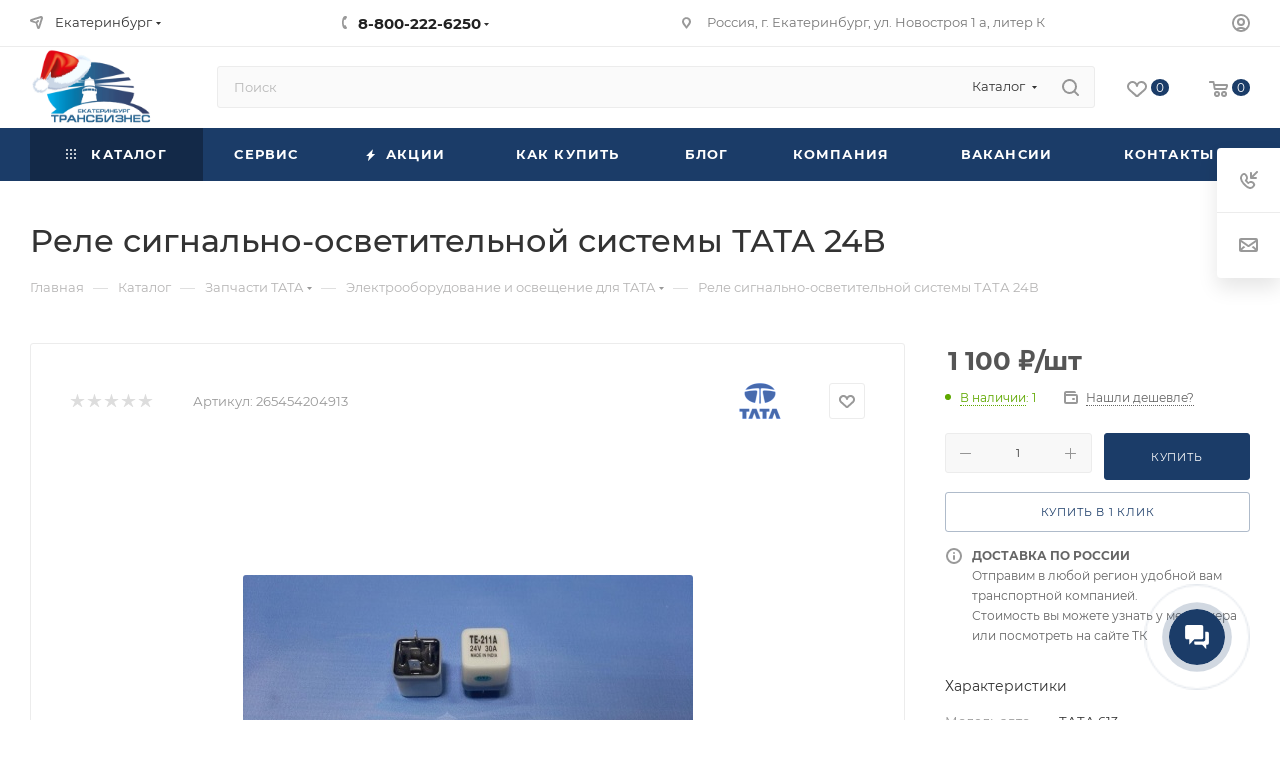

--- FILE ---
content_type: text/html; charset=UTF-8
request_url: https://trans-ek.ru/bitrix/components/bitrix/sale.prediction.product.detail/ajax.php
body_size: 146
content:
	<script>
	BX.ready(function () {
		BX.onCustomEvent('onHasNewPrediction', ['', 'sale_gift_product_1874769139']);
	});
	</script>
	